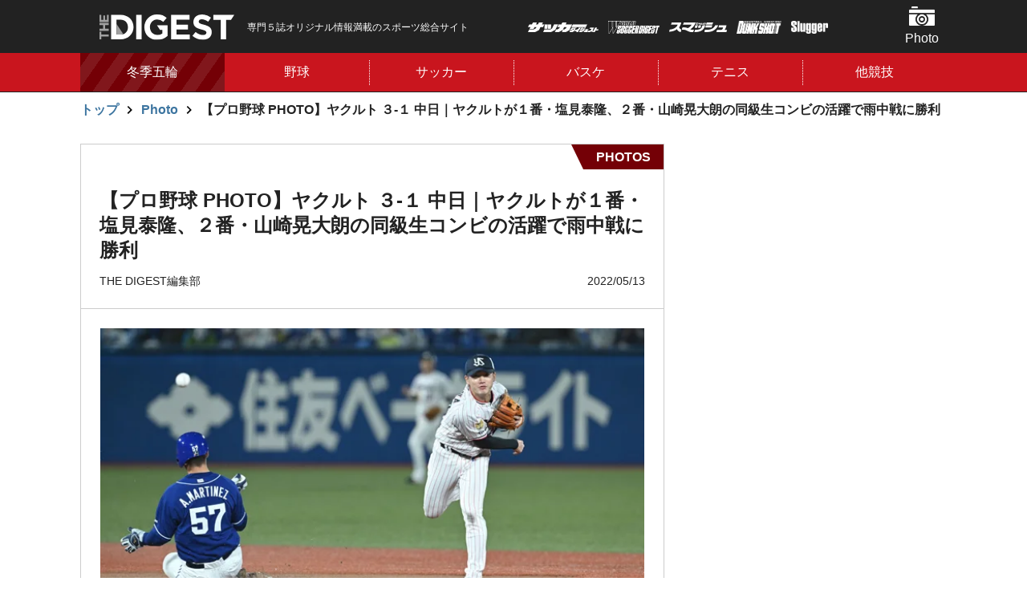

--- FILE ---
content_type: text/html; charset=utf-8
request_url: https://thedigestweb.com/photo/detail/id=55955&repeatCnt=23
body_size: 12712
content:
<!DOCTYPE html>
<html lang="ja">
<head>
<script async src="https://pagead2.googlesyndication.com/pagead/js/adsbygoogle.js?client=ca-pub-2064335030234680" crossorigin="anonymous"></script>

<meta charset="utf-8">
<meta http-equiv="X-UA-Compatible" content="IE=edge">
<meta name="viewport" content="width=device-width, initial-scale=1">
<title>【プロ野球 PHOTO】ヤクルト ３-１ 中日｜ヤクルトが１番・塩見泰隆、２番・山崎晃大朗の同級生コンビの活躍で雨中戦に勝利 | THE DIGEST</title>
<meta name="description" content="【プロ野球 PHOTO】ヤクルト ３-１ 中日｜写真：徳原隆元">
<link rel="apple-touch-icon" href="https://static.thedigestweb.com/v=1567502916/files/user/apple-touch-icon57.jpg" sizes="57x57">
<link rel="apple-touch-icon" href="https://static.thedigestweb.com/v=1567502916/files/user/apple-touch-icon60.jpg" sizes="60x60">
<link rel="apple-touch-icon" href="https://static.thedigestweb.com/v=1567502916/files/user/apple-touch-icon72.jpg" sizes="72x72">
<link rel="apple-touch-icon" href="https://static.thedigestweb.com/v=1567502915/files/user/apple-touch-icon76.jpg" sizes="76x76">
<link rel="apple-touch-icon" href="https://static.thedigestweb.com/v=1567502915/files/user/apple-touch-icon114.jpg" sizes="114x114">
<link rel="apple-touch-icon" href="https://static.thedigestweb.com/v=1567502915/files/user/apple-touch-icon120.jpg" sizes="120x120">
<link rel="apple-touch-icon" href="https://static.thedigestweb.com/v=1567502915/files/user/apple-touch-icon144.jpg" sizes="144x144">
<link rel="apple-touch-icon" href="https://static.thedigestweb.com/v=/files/user/apple-touch-icon152.jpg" sizes="152x152">
<link rel="apple-touch-icon" href="https://static.thedigestweb.com/v=1567502915/files/user/apple-touch-icon180.jpg" sizes="180x180">
<meta property="og:title" content="【プロ野球 PHOTO】ヤクルト ３-１ 中日｜ヤクルトが１番・塩見泰隆、２番・山崎晃大朗の同級生コンビの活躍で雨中戦に勝利">
<meta property="og:description" content="【プロ野球 PHOTO】ヤクルト ３-１ 中日｜写真：徳原隆元">
<meta property="og:image" content="https://thedigestweb.com/files/topics/55955_ext_01_29.jpg">
<meta property="twitter:description" content="【プロ野球 PHOTO】ヤクルト ３-１ 中日｜写真：徳原隆元">
<meta property="twitter:image" content="https://thedigestweb.com/files/topics/55955_ext_01_29.jpg">
<meta property="og:type" content="website">
<meta property="og:site_name" content="THE DIGEST">
<meta property="og:url" content="https://thedigestweb.com/photo/detail/id=55955&amp;repeatCnt=23">
<meta property="twitter:card" content="summary_large_image">
<meta property="twitter:title" content="【プロ野球 PHOTO】ヤクルト ３-１ 中日｜ヤクルトが１番・塩見泰隆、２番・山崎晃大朗の同級生コンビの活躍で雨中戦に勝利">

<meta name="robots" content="index,follow">
<meta name="robots" content="NOODP">
<meta name="robots" content="NOYDIR">
<meta name="robots" content="max-image-preview:large">
<meta name="author" content="">
<link rel="icon" href="https://static.thedigestweb.com/v=/favicon.ico">
<link rel="home" href="/" title="THE DIGEST" >
<link rel="index" href="/sitemap/" title="THE DIGEST サイトマップ" >
<link rel="canonical" href="https://thedigestweb.com/photo/detail/id=55955&amp;repeatCnt=23">
<link rel="alternate" media="handheld" href="https://thedigestweb.com/photo/detail/id=55955&amp;repeatCnt=23" >
<link rel="alternate" type="application/rss+xml" title="THE DIGEST" href="https://thedigestweb.com/RSS.rdf">

<link rel="stylesheet" href="https://fonts.googleapis.com/css?family=Teko:400,500,600,700&amp;display=swap">
<link href="https://static.thedigestweb.com/v=1768443273/files/css/front/parts.css" rel="stylesheet" type="text/css" media="screen,print">
<link href="https://static.thedigestweb.com/v=1768443273/files/css/front/customize.css" rel="stylesheet" type="text/css" media="screen,print">

<!-- GoogleAdSense 2021.09.07 -->
<script async src="https://pagead2.googlesyndication.com/pagead/js/adsbygoogle.js?client=ca-pub-2064335030234680" crossorigin="anonymous"></script>




      

<!-- start identity hub tag with gpt.js and FourM ats tag -->
<script type="text/javascript">
  var PWT={}; //Initialize Namespace
  var pbjs = pbjs || {};
  pbjs.que = pbjs.que || [];
  var googletag = googletag || {};
  googletag.cmd = googletag.cmd || [];
  var gptRan = false;
  PWT.jsLoaded = function(){ //PubMatic pwt.js on load callback is used to load GPT
      if(!location.hostname.match(/proxypy.org|printwhatyoulike.com/)){
          loadGPT();
      }
  };
  var loadGPT = function() {
      // Check the gptRan flag
      if (!gptRan) {
          gptRan = true;
          var gads = document.createElement('script');
          var useSSL = 'https:' == document.location.protocol;
          gads.src = (useSSL ? 'https:' : 'http:') + '//securepubads.g.doubleclick.net/tag/js/gpt.js';
          var node = document.getElementsByTagName('script')[0];
          node.parentNode.insertBefore(gads, node);
          var pbjsEl = document.createElement("script");
          pbjsEl.type = "text/javascript";
          pbjsEl.async = true;
          pbjsEl.src = "//anymind360.com/js/2222/ats.js";
          var pbjsTargetEl = document.getElementsByTagName("head")[0];
          pbjsTargetEl.insertBefore(pbjsEl, pbjsTargetEl.firstChild);
      }
  };
  // Failsafe to call gpt
  setTimeout(loadGPT, 500);
</script>
<script type="text/javascript">
  (function() {
  var purl = window.location.href;
  var url = '//ads.pubmatic.com/AdServer/js/pwt/157255/3019';
  var profileVersionId = '';
  if(purl.indexOf('pwtv=')>0){
  var regexp = /pwtv=(.*?)(&|$)/g;
  var matches = regexp.exec(purl);
  if(matches.length >= 2 && matches[1].length > 0){
  profileVersionId = '/'+matches[1];
  }
  }
  var wtads = document.createElement('script');
  wtads.async = true;
  wtads.type = 'text/javascript';
  wtads.src = url+profileVersionId+'/pwt.js';
  var node = document.getElementsByTagName('script')[0];
  node.parentNode.insertBefore(wtads, node);
  })();
</script>
<!-- end identity hub tag -->

<script>
  
  var slotBasePath = '/21769216163/thedigest/';
  var slot = ['PC', 'SP'];
  slot['PC'] = {
    pc_top_right_1st : [[1, 1], [300, 600], [200, 200], [300, 250]],
    pc_top_right_2nd : [[1, 1], [300, 600], [200, 200], [300, 250]],
    pc_photo_underphoto_left : [[1, 1], [200, 200], [300, 250]],
    pc_photo_underphoto_right : [[1, 1], [200, 200], [300, 250]],
  };
  slot['SP'] = {
    sp_top_billboard : [[1, 1], [320, 180], [320, 100], 'fluid', [320, 50]],
    sp_photo_underphoto : [[1, 1], [300, 250], [320, 180], [336, 280], 'fluid', [200, 200]],
    sp_top_footer_1st : [[1, 1], [300, 250], [320, 180], [336, 280], 'fluid', [200, 200]],
    sp_all_footeroverlay :[[320, 100], [320, 180], 'fluid', [320, 50], [1, 1]],
    sp_photo_footeroverlay : [[320, 100], [320, 50], [300, 100], [1, 1], [320, 180]],
    
    1852512 : [[320, 180], [320, 100], [320, 50], [320, 75], [320, 120], 'fluid'], 
    
  };

  var device = /ip(hone|od)|android.*(mobile|mini)/i.test(navigator.userAgent) ||
    /Opera Mobi|Mobile.+Firefox|^HTC|Fennec|IEMobile|BlackBerry|BB10.*Mobile|GT-.*Build\/GINGERBREAD|SymbianOS.*AppleWebKit/.test(navigator.userAgent)
    ? 'SP' : 'PC';

      window.googletag = window.googletag || {cmd: []};
      var _AdSlots = [];
      googletag.cmd.push(function() {
          var i = 0;
          for( var unit in slot[device] ) {
            
              if(unit === '1852512'){
                _AdSlots[i] = googletag.defineSlot('/9176203,21769216163/'+unit, slot[device][unit], unit).addService(googletag.pubads());
                i++;
              }else{
                _AdSlots[i] = googletag.defineSlot(slotBasePath+unit, slot[device][unit], unit).addService(googletag.pubads());
                i++;
              }
            
          }
          googletag.pubads().enableSingleRequest();
          googletag.pubads().disableInitialLoad();
          googletag.pubads().collapseEmptyDivs();
          googletag.enableServices();
      });
  
</script>
<script>
  window.googletag = window.googletag || {cmd: []};
  googletag.cmd.push(function() {
    googletag.pubads().enableSingleRequest();
    googletag.pubads().collapseEmptyDivs();
    googletag.enableServices();

    var REFRESH_KEY = 'refresh';
    var REFRESH_VALUE = 'true';
    var TARGET_DIV_ID = '1852512';

    var targetSlot;
    var slotOnloaded = false;
    googletag.pubads().addEventListener("slotOnload", (event) => {
      if (!slotOnloaded) {
        slotOnloaded = true;

        targetSlot = event.slot;
        const definedElementId = targetSlot.getSlotElementId();
        if (definedElementId === TARGET_DIV_ID) {
          targetSlot.setTargeting(REFRESH_KEY, REFRESH_VALUE).setTargeting('test', 'event');
        }
      }
    });

    var SECONDS_TO_WAIT_AFTER_VIEWABILITY = 30;
    googletag.pubads().addEventListener('impressionViewable', function(event) {
      const definedElementId = targetSlot.getSlotElementId();
      if (definedElementId === TARGET_DIV_ID) {
        if (targetSlot.getTargeting(REFRESH_KEY).indexOf(REFRESH_VALUE) > -1) {
          window.imgoogletagrefresh = setTimeout(function() {
            googletag.pubads().refresh([targetSlot]);
          }, SECONDS_TO_WAIT_AFTER_VIEWABILITY * 1000);
        }
      }
    });
  });
</script>


<!-- Google Tag Manager -->
<script>(function(w,d,s,l,i){w[l]=w[l]||[];w[l].push({'gtm.start':
new Date().getTime(),event:'gtm.js'});var f=d.getElementsByTagName(s)[0],
j=d.createElement(s),dl=l!='dataLayer'?'&l='+l:'';j.async=true;j.src=
'https://www.googletagmanager.com/gtm.js?id='+i+dl;f.parentNode.insertBefore(j,f);
})(window,document,'script','dataLayer','GTM-W2TD5TJ');</script>
<!-- End Google Tag Manager -->


<script data-sdk="l/1.1.10" data-cfasync="false" nowprocket src="https://html-load.com/loader.min.js" charset="UTF-8"></script>
<script nowprocket>(function(){function t(o,e){const r=n();return(t=function(t,n){return r[t-=309]})(o,e)}function n(){const t=["style","792872oOmMCL","documentElement","title","querySelectorAll","localStorage","name","VGhlcmUgd2FzIGEgcHJvYmxlbSBsb2FkaW5nIHRoZSBwYWdlLiBQbGVhc2UgY2xpY2sgT0sgdG8gbGVhcm4gbW9yZS4=","282786fMMJDo","loader-check","Cannot find currentScript","reload","textContent","charCodeAt","as_","&url=","script","map","loader_light","recovery","text","315540RTyVlu","last_bfa_at","split","href","length","&domain=","Script not found",'/loader.min.js"]',"from","none","width","width: 100vw; height: 100vh; z-index: 2147483647; position: fixed; left: 0; top: 0;","https://report.error-report.com/modal?eventId=&error=Vml0YWwgQVBJIGJsb2NrZWQ%3D&domain=","connection","https://error-report.com/report","querySelector","https://report.error-report.com/modal?eventId=","rtt","POST","87706KyRVLS","contains","src","height","close-error-report","error","Failed to load script: ",'script[src*="//',"3nLwbiH","/loader.min.js","append","hostname","outerHTML","&error=","onLine","setItem","addEventListener","btoa","setAttribute","toString","appendChild","display","searchParams","location","check","https://","type","currentScript","concat","148728JJjXGq","iframe","21QNapZW","data","createElement","link,style","Fallback Failed","_fa_","forEach","as_index","105042KWystp","getComputedStyle","host","value","removeEventListener","now","url","write","attributes","getBoundingClientRect","message","975180lrCXsz","as_modal_loaded","remove","https://report.error-report.com/modal?eventId=&error="];return(n=function(){return t})()}(function(){const o=t,e=n();for(;;)try{if(102011===parseInt(o(360))/1+parseInt(o(321))/2+parseInt(o(329))/3*(-parseInt(o(376))/4)+parseInt(o(371))/5+parseInt(o(383))/6+-parseInt(o(352))/7*(parseInt(o(350))/8)+-parseInt(o(396))/9)break;e.push(e.shift())}catch(t){e.push(e.shift())}})(),(()=>{"use strict";const n=t,o=n=>{const o=t;let e=0;for(let t=0,r=n[o(400)];t<r;t++)e=(e<<5)-e+n[o(388)](t),e|=0;return e},e=class{static[n(345)](){const t=n;var e,r;let c=arguments[t(400)]>0&&void 0!==arguments[0]?arguments[0]:t(394),a=!(arguments[t(400)]>1&&void 0!==arguments[1])||arguments[1];const i=Date[t(365)](),s=i-i%864e5,l=s-864e5,d=s+864e5,u=t(389)+o(c+"_"+s),w=t(389)+o(c+"_"+l),h=t(389)+o(c+"_"+d);return u!==w&&u!==h&&w!==h&&!(null!==(e=null!==(r=window[u])&&void 0!==r?r:window[w])&&void 0!==e?e:window[h])&&(a&&(window[u]=!0,window[w]=!0,window[h]=!0),!0)}};function r(o,e){const r=n;try{window[r(380)][r(336)](window[r(344)][r(362)]+r(357)+btoa(r(397)),Date[r(365)]()[r(340)]())}catch(t){}try{!async function(n,o){const e=r;try{if(await async function(){const n=t;try{if(await async function(){const n=t;if(!navigator[n(335)])return!0;try{await fetch(location[n(399)])}catch(t){return!0}return!1}())return!0;try{if(navigator[n(315)][n(319)]>1e3)return!0}catch(t){}return!1}catch(t){return!1}}())return;const r=await async function(n){const o=t;try{const t=new URL(o(316));t[o(343)][o(331)](o(347),o(393)),t[o(343)][o(331)](o(378),""),t[o(343)][o(331)](o(370),n),t[o(343)][o(331)](o(366),location[o(399)]);const e=await fetch(t[o(399)],{method:o(320)});return await e[o(395)]()}catch(t){return o(326)}}(n);document[e(379)](e(355))[e(358)]((t=>{const n=e;t[n(373)](),t[n(387)]=""}));let a=!1;window[e(337)](e(370),(t=>{const n=e;n(372)===t[n(353)]&&(a=!0)}));const i=document[e(354)](e(351));i[e(323)]=e(318)[e(349)](r,e(334))[e(349)](btoa(n),e(401))[e(349)](o,e(390))[e(349)](btoa(location[e(399)])),i[e(339)](e(375),e(313)),document[e(377)][e(341)](i);const s=t=>{const n=e;n(325)===t[n(353)]&&(i[n(373)](),window[n(364)](n(370),s))};window[e(337)](e(370),s);const l=()=>{const t=e,n=i[t(369)]();return t(311)!==window[t(361)](i)[t(342)]&&0!==n[t(312)]&&0!==n[t(324)]};let d=!1;const u=setInterval((()=>{if(!document[e(322)](i))return clearInterval(u);l()||d||(clearInterval(u),d=!0,c(n,o))}),1e3);setTimeout((()=>{a||d||(d=!0,c(n,o))}),3e3)}catch(t){c(n,o)}}(o,e)}catch(t){c(o,e)}}function c(t,o){const e=n;try{const n=atob(e(382));confirm(n)?location[e(399)]=e(374)[e(349)](btoa(t),e(401))[e(349)](o,e(390))[e(349)](btoa(location[e(399)])):location[e(386)]()}catch(t){location[e(399)]=e(314)[e(349)](o)}}(()=>{const t=n,o=n=>t(327)[t(349)](n);let c="";try{var a,i;null===(a=document[t(348)])||void 0===a||a[t(373)]();const n=null!==(i=function(){const n=t,o=n(359)+window[n(338)](window[n(344)][n(332)]);return window[o]}())&&void 0!==i?i:0;if(!e[t(345)](t(384),!1))return;const s="html-load.com,fb.html-load.com,content-loader.com,fb.content-loader.com"[t(398)](",");c=s[0];const l=document[t(317)](t(328)[t(349)](s[n],t(309)));if(!l)throw new Error(t(402));const d=Array[t(310)](l[t(368)])[t(392)]((n=>({name:n[t(381)],value:n[t(363)]})));if(n+1<s[t(400)])return function(n,o){const e=t,r=e(359)+window[e(338)](window[e(344)][e(332)]);window[r]=o}(0,n+1),void function(n,o){const e=t;var r;const c=document[e(354)](e(391));o[e(358)]((t=>{const n=e;let{name:o,value:r}=t;return c[n(339)](o,r)})),c[e(339)](e(323),e(346)[e(349)](n,e(330))),document[e(367)](c[e(333)]);const a=null===(r=document[e(348)])||void 0===r?void 0:r[e(333)];if(!a)throw new Error(e(385));document[e(367)](a)}(s[n+1],d);r(o(t(356)),c)}catch(n){try{n=n[t(340)]()}catch(t){}r(o(n),c)}})()})();})();</script>

<!-- start the digest photo AdHead tag -->
<script async src="https://pagead2.googlesyndication.com/pagead/js/adsbygoogle.js?client=ca-pub-2064335030234680" crossorigin="anonymous"></script>
<script type="application/javascript" src="//anymind360.com/js/2222/ats.js"></script>
<script async src="https://securepubads.g.doubleclick.net/tag/js/gpt.js"></script>
<!-- end the digest photo AdHead tag -->

<!-- thedigest Google Tag Manager -->
<script>(function(w,d,s,l,i){w[l]=w[l]||[];w[l].push({'gtm.start':
    new Date().getTime(),event:'gtm.js'});var f=d.getElementsByTagName(s)[0],
    j=d.createElement(s),dl=l!='dataLayer'?'&l='+l:'';j.async=true;j.src=
    'https://www.googletagmanager.com/gtm.js?id='+i+dl;f.parentNode.insertBefore(j,f);
    })(window,document,'script','dataLayer','GTM-W2TD5TJ');</script>
<!-- End thedigest Google Tag Manager -->
<link rel="alternate" type="application/rss+xml" title="Photo" href="https://thedigestweb.com/files/topics/rss/group12.rdf">
<script type="text/javascript">
  window._taboola = window._taboola || [];
  _taboola.push({photo:'auto'});
  !function (e, f, u, i) {
    if (!document.getElementById(i)){
      e.async = 1;
      e.src = u;
      e.id = i;
      f.parentNode.insertBefore(e, f);
    }
  }(document.createElement('script'),
  document.getElementsByTagName('script')[0],
  '//cdn.taboola.com/libtrc/fourm-thedigest/loader.js',
  'tb_loader_script');
  if(window.performance && typeof window.performance.mark == 'function')
    {window.performance.mark('tbl_ic');}
</script>
<script type="application/ld+json">

{
    "@context": "https://schema.org",
    "@type": "BreadcrumbList",
    "itemListElement": [

        
        {
            "@type": "ListItem",
            "position": "1",
            "name": "トップ",
                        
            "item": "https://thedigestweb.com/"
            
        },        
        {
            "@type": "ListItem",
            "position": "2",
            "name": "Photo",
                        
            "item": "https://thedigestweb.com/photo/"
            
        },        
        {
            "@type": "ListItem",
            "position": "3",
            "name": "【プロ野球 PHOTO】ヤクルト ３-１ 中日｜ヤクルトが１番・塩見泰隆、２番・山崎晃大朗の同級生コンビの活躍で雨中戦に勝利",
            
            "item": "https://thedigestweb.com/photo/detail/id=55955&repeatCnt=23"
            
        }    
    ]
}

</script>
<script type="application/ld+json">

{
    "@context": "https://schema.org",
    "@type": "NewsArticle",
    "headline": "【プロ野球 PHOTO】ヤクルト ３-１ 中日｜ヤクルトが１番・塩見泰隆、２番・山崎晃大朗の同級生コンビの活躍で雨中戦に勝利",
    "image": ["https://thedigestweb.com"],
    "datePublished": "2022-05-13T+09:00",
    "dateModified": "2022-05-13T12:42:47+09:00",
    "author": {
        "@type": "Person",
        "name": ""
    },
    "publisher":
    [
        {
            "@type": "Organization",
            "name": "THE DIGEST",
            "url": "https://thedigestweb.com/"
        }
    ]
}

</script>

</head>




<body>
<!-- Google Tag Manager (noscript) -->
<noscript><iframe src="https://www.googletagmanager.com/ns.html?id=GTM-W2TD5TJ"
height="0" width="0" style="display:none;visibility:hidden"></iframe></noscript>
<!-- End Google Tag Manager (noscript) -->


<ins id="yoneads116693"></ins>
<script type="text/javascript" src="//img.ak.impact-ad.jp/ic/pone/tags/4114/116693_6.js"></script>
<!-- /9176203,21769216163/1852512 -->
<div style='position:fixed;bottom:0;padding-bottom:env(safe-area-inset-bottom);left:0;right:0;width:100%;background:rgba(0, 0, 0, 0);z-index:99998;text-align:center;transform:translate3d(0, 0, 0);'>
<div id='1852512' style='margin:auto;text-align:center;z-index:99999;'>
  <script>
    googletag.cmd.push(function() { googletag.display('1852512'); });
  </script>
</div>
</div>

<div class="l-bodyInner" data-js="bodyinner">
<div class="l-container--wrap">
<div class="p-header-wrap" data-js="header-wrap">
  <header class="p-header" data-js="header">
    <div class="l-container--middle p-header__inner" data-js="inner">
      <div class="p-header__logo">
        <a href="https://thedigestweb.com/">
          <h1 class="p-header__logo__hedding">
            <figure>
              <img src="https://static.thedigestweb.com/v=1566200242/files/user/images/common/header_logo.svg" alt="THE DIGEST">
            </figure>
          </h1>
        </a>
      </div>
      <p class="p-header__text is-pc">
        専門５誌オリジナル情報満載のスポーツ総合サイト
      </p>
      <ul class="p-header__magazine">
        <li class="p-header__magazine__item"><img class="-soccer_digest" src="https://static.thedigestweb.com/v=1566200239/files/user/images/common/soccer_digest.png" alt="サッカーダイジェスト"></li>
        <li class="p-header__magazine__item"><img class="-world_soccer_digest" src="https://static.thedigestweb.com/v=1566200238/files/user/images/common/world_soccer_digest.png" alt="WORLD SOCCER DIGEST"></li>
        <li class="p-header__magazine__item"><img class="-smash" src="https://static.thedigestweb.com/v=1566200239/files/user/images/common/smash.png" alt="スマッシュ"></li>
        <li class="p-header__magazine__item"><img class="-dunkshot" src="https://static.thedigestweb.com/v=1566200239/files/user/images/common/dunkshot.png" alt="DUNK SHOT"></li>
        <li class="p-header__magazine__item"><img class="-slugger" src="https://static.thedigestweb.com/v=1566200239/files/user/images/common/slugger.png" alt="Slugger"></li>
      </ul>
      <ul class="p-header__menu">
                <li class="p-header__menu__item"><a href="https://thedigestweb.com/photo/" class="p-header__menu__button -photo" data-js="header-menu-item">Photo</a>
          <!-- heddenメニュー -->
          <div class="c-navi-menu" data-js="navi-menu">
                                                    <ul class="c-navi-menu__list">
                                          <li class="c-navi-menu__item"><a class="c-navi-menu__link" href="https://thedigestweb.com/photo/contents_type=31">野球</a></li>
                                                                                  <li class="c-navi-menu__item"><a class="c-navi-menu__link" href="https://thedigestweb.com/photo/contents_type=39">サッカー</a></li>
                                                                                  <li class="c-navi-menu__item"><a class="c-navi-menu__link" href="https://thedigestweb.com/photo/contents_type=40">バスケ</a></li>
                                                                                  <li class="c-navi-menu__item"><a class="c-navi-menu__link" href="https://thedigestweb.com/photo/contents_type=41">テニス</a></li>
                                                                                  <li class="c-navi-menu__item"><a class="c-navi-menu__link" href="https://thedigestweb.com/photo/contents_type=62">ラグビー</a></li>
                                                                                  <li class="c-navi-menu__item"><a class="c-navi-menu__link" href="https://thedigestweb.com/photo/contents_type=68">フィギュア</a></li>
                                                                                  <li class="c-navi-menu__item"><a class="c-navi-menu__link" href="https://thedigestweb.com/photo/contents_type=73">ゴルフ</a></li>
                                                                                  <li class="c-navi-menu__item"><a class="c-navi-menu__link" href="https://thedigestweb.com/photo/contents_type=76">ボクシング</a></li>
                                                                                  <li class="c-navi-menu__item"><a class="c-navi-menu__link" href="https://thedigestweb.com/photo/contents_type=77">卓球</a></li>
                                                                                                                                        <li class="c-navi-menu__item"><a class="c-navi-menu__link" href="https://thedigestweb.com/photo/contents_type=67">その他</a></li>
                                          </ul>
                                      <div class="c-navi-menu__close is-sp"><button type="button" data-close="menu-close">閉じる</button></div>
          </div>
        </li>
                <!-- SPのみ表示 -->
        <li class="p-header__menu__item is-sp"><a class="p-header__menu__button -magazine is-sp" data-js="header-menu-item">雑誌</a>
          <!-- heddenメニュー -->
          <div class="c-navi-menu" data-js="navi-menu">
            <!-- マガジン -->
            <h2 class="p-header__menu__item__title">
              <span>国内外の最新ニュース＆深掘り記事を毎日お届け！<br>
              専門５誌オリジナル情報満載のスポーツ総合サイト
              </span>
            </h2>
              <ul class="c-magazine__list">
  
        
            
    
                
    <li class="c-magazine__item">
      
      
            <div class="c-magazine__item__img">
        <figure>
          <img src="https://static.thedigestweb.com/v=1767835688/files/topics/28_ext_01_0.jpg" alt="">
        </figure>
      </div>
            <div class="c-magazine__item__buy">
                <figure>
          <img class="-soccer_digest" src="https://static.thedigestweb.com/v=1566200240/files/user/images/common/soccer_digest_black.png" alt="soccer_digest">
        </figure>
                        <p class="">1月13日(火)発売</p>
                        <strong><span class="c-text-mini">定価:</span>980円 <span class="c-text-minimum">(税込)</span></strong>
        
                <div class=" c-magazine__item__button"><a href="https://www.nsks.com/ssd/detail/" class="c-button -small icon-arrow-right">購入する</a></div>
              </div>
    </li>
    
                
    <li class="c-magazine__item">
      
      
            <div class="c-magazine__item__img">
        <figure>
          <img src="https://static.thedigestweb.com/v=1766720882/files/topics/13_ext_01_0.jpg" alt="">
        </figure>
      </div>
            <div class="c-magazine__item__buy">
                <figure>
          <img class="-world_soccer_digest" src="https://static.thedigestweb.com/v=1566200239/files/user/images/common/world_soccer_digest_black.png" alt="world_soccer_digest">
        </figure>
                        <p class="">1月5日（月）発売</p>
                        <strong><span class="c-text-mini">定価:</span>890円 <span class="c-text-minimum">(税込)</span></strong>
        
                <div class=" c-magazine__item__button"><a href="https://www.nsks.com/wsd/detail/" class="c-button -small icon-arrow-right">購入する</a></div>
              </div>
    </li>
    
                
    <li class="c-magazine__item">
      
      
            <div class="c-magazine__item__img">
        <figure>
          <img src="https://static.thedigestweb.com/v=1765943347/files/topics/59_ext_01_0.jpg" alt="">
        </figure>
      </div>
            <div class="c-magazine__item__buy">
                <figure>
          <img class="-smash" src="https://static.thedigestweb.com/v=1566200240/files/user/images/common/smash_black.png" alt="smash">
        </figure>
                        <p class="">12月19日（金）発売</p>
                        <strong><span class="c-text-mini">定価:</span>800円 <span class="c-text-minimum">(税込)</span></strong>
        
                <div class=" c-magazine__item__button"><a href="https://www.nsks.com/smash/detail/" class="c-button -small icon-arrow-right">購入する</a></div>
              </div>
    </li>
    
                
    <li class="c-magazine__item">
      
      
            <div class="c-magazine__item__img">
        <figure>
          <img src="https://static.thedigestweb.com/v=1766375656/files/topics/60_ext_01_0.jpg" alt="">
        </figure>
      </div>
            <div class="c-magazine__item__buy">
                <figure>
          <img class="-dunkshot" src="https://static.thedigestweb.com/v=1566200239/files/user/images/common/dunkshot_black.png" alt="dunkshot">
        </figure>
                        <p class="">12月24日（水）発売</p>
                        <strong><span class="c-text-mini">定価:</span>1100円 <span class="c-text-minimum">(税込)</span></strong>
        
                <div class=" c-magazine__item__button"><a href="https://www.nsks.com/dunkshoot/detail/" class="c-button -small icon-arrow-right">購入する</a></div>
              </div>
    </li>
    
                
    <li class="c-magazine__item">
      
      
            <div class="c-magazine__item__img">
        <figure>
          <img src="https://static.thedigestweb.com/v=1763604827/files/topics/61_ext_01_0.jpg" alt="">
        </figure>
      </div>
            <div class="c-magazine__item__buy">
                <figure>
          <img class="-slugger" src="https://static.thedigestweb.com/v=1566200239/files/user/images/common/slugger_black.png" alt="slugger">
        </figure>
                        <p class="">11月25日（火）発売</p>
                        <strong><span class="c-text-mini">定価:</span>1100円 <span class="c-text-minimum">(税込)</span></strong>
        
                <div class=" c-magazine__item__button"><a href="https://www.nsks.com/slugger/detail/" class="c-button -small icon-arrow-right">購入する</a></div>
              </div>
    </li>
  </ul>            <div class="c-navi-menu__close is-sp"><button type="button" data-close="menu-close">閉じる</button></div>
          </div>
        </li>
      </ul>
    </div>
  </header>
<nav class="p-gnavi" data-js="gnavi">
    <div class="l-container--middle">
      <div class="p-gnavi__list" data-js="gnavi-slider">
        <div class="p-gnavi__item slick-slide -picup" data-link="sp-link" data-js="navi-menu-item">
          <a href="https://thedigestweb.com/tag_list/tag_id=17" class="p-gnavi__item__button">冬季五輪</a>
        </div>
  
                        <div class="p-gnavi__item slick-slide" data-js="navi-menu-item">
          <a href="https://thedigestweb.com/baseball/" class="p-gnavi__item__button">野球</a>
          <!-- heddenメニュー -->
          <div class="c-navi-menu" data-js="navi-menu">
            <ul class="c-navi-menu__list">
                                          <li class="c-navi-menu__item"><a class="c-navi-menu__link" href="https://thedigestweb.com/baseball/contents_type=23">MLB</a></li>
                                                        <li class="c-navi-menu__item"><a class="c-navi-menu__link" href="https://thedigestweb.com/baseball/contents_type=33">プロ野球</a></li>
                                                        <li class="c-navi-menu__item"><a class="c-navi-menu__link" href="https://thedigestweb.com/baseball/contents_type=34">高校野球</a></li>
                                                        <li class="c-navi-menu__item"><a class="c-navi-menu__link" href="https://thedigestweb.com/baseball/contents_type=54">侍ジャパン</a></li>
                                                        <li class="c-navi-menu__item"><a class="c-navi-menu__link" href="https://thedigestweb.com/baseball/contents_type=69">大学野球</a></li>
                                        </ul>
            <div class="c-navi-menu__close is-sp"><button type="button" data-close="menu-close">閉じる</button></div>
          </div>
        </div>
          
  
                        <div class="p-gnavi__item slick-slide" data-js="navi-menu-item">
          <a href="https://thedigestweb.com/football/" class="p-gnavi__item__button">サッカー</a>
          <!-- heddenメニュー -->
          <div class="c-navi-menu" data-js="navi-menu">
            <ul class="c-navi-menu__list">
                                            <li class="c-navi-menu__item"><a class="c-navi-menu__link" href="https://thedigestweb.com/football/contents_type=15">日本代表</a></li>
                                                          <li class="c-navi-menu__item"><a class="c-navi-menu__link" href="https://thedigestweb.com/football/contents_type=16">海外サッカー</a></li>
                                                          <li class="c-navi-menu__item"><a class="c-navi-menu__link" href="https://thedigestweb.com/football/contents_type=17">Ｊリーグ・国内</a></li>
                                                          <li class="c-navi-menu__item"><a class="c-navi-menu__link" href="https://thedigestweb.com/football/contents_type=18">なでしこ</a></li>
                                        </ul>
            <div class="c-navi-menu__close is-sp"><button type="button" data-close="menu-close">閉じる</button></div>
          </div>
        </div>
          
  
                        <div class="p-gnavi__item slick-slide" data-js="navi-menu-item">
          <a href="https://thedigestweb.com/basketball/" class="p-gnavi__item__button">バスケ</a>
          <!-- heddenメニュー -->
          <div class="c-navi-menu" data-js="navi-menu">
            <ul class="c-navi-menu__list">
                                          <li class="c-navi-menu__item"><a class="c-navi-menu__link" href="https://thedigestweb.com/basketball/contents_type=51">バスケW杯</a></li>
                                                        <li class="c-navi-menu__item"><a class="c-navi-menu__link" href="https://thedigestweb.com/basketball/contents_type=28">NBA</a></li>
                                                        <li class="c-navi-menu__item"><a class="c-navi-menu__link" href="https://thedigestweb.com/basketball/contents_type=35">国内バスケ</a></li>
                                                        <li class="c-navi-menu__item"><a class="c-navi-menu__link" href="https://thedigestweb.com/basketball/contents_type=49">日本代表</a></li>
                                                        <li class="c-navi-menu__item"><a class="c-navi-menu__link" href="https://thedigestweb.com/basketball/contents_type=72">東京五輪</a></li>
                                                        <li class="c-navi-menu__item"><a class="c-navi-menu__link" href="https://thedigestweb.com/basketball/contents_type=85">パリ五輪</a></li>
                                        </ul>
            <div class="c-navi-menu__close is-sp"><button type="button" data-close="menu-close">閉じる</button></div>
          </div>
        </div>
          
                        <div class="p-gnavi__item slick-slide" data-js="navi-menu-item">
          <a href="https://thedigestweb.com/tennis/" class="p-gnavi__item__button">テニス</a>
          <!-- heddenメニュー -->
          <div class="c-navi-menu" data-js="navi-menu">
            <ul class="c-navi-menu__list">
                                          <li class="c-navi-menu__item"><a class="c-navi-menu__link" href="https://thedigestweb.com/tennis/contents_type=50">海外テニス</a></li>
                                                        <li class="c-navi-menu__item"><a class="c-navi-menu__link" href="https://thedigestweb.com/tennis/contents_type=52">国内テニス</a></li>
                                                        <li class="c-navi-menu__item"><a class="c-navi-menu__link" href="https://thedigestweb.com/tennis/contents_type=37">レッスン</a></li>
                                                        <li class="c-navi-menu__item"><a class="c-navi-menu__link" href="https://thedigestweb.com/tennis/contents_type=53">イベント情報</a></li>
                                                        <li class="c-navi-menu__item"><a class="c-navi-menu__link" href="https://thedigestweb.com/tennis/contents_type=63">ショップ情報</a></li>
                                                        <li class="c-navi-menu__item"><a class="c-navi-menu__link" href="https://thedigestweb.com/tennis/contents_type=84">ヨネチャレ</a></li>
                                        </ul>
            <div class="c-navi-menu__close is-sp"><button type="button" data-close="menu-close">閉じる</button></div>
          </div>
        </div>
          
                        <div class="p-gnavi__item slick-slide" data-js="navi-menu-item">
          <a href="https://thedigestweb.com/topics_list13/" class="p-gnavi__item__button">他競技</a>
          <!-- heddenメニュー -->
          <div class="c-navi-menu" data-js="navi-menu">
            <ul class="c-navi-menu__list">
                                          <li class="c-navi-menu__item"><a class="c-navi-menu__link" href="https://thedigestweb.com/topics_list13/contents_type=65">格闘技・プロレス</a></li>
                                                        <li class="c-navi-menu__item"><a class="c-navi-menu__link" href="https://thedigestweb.com/topics_list13/contents_type=86">陸上</a></li>
                                                        <li class="c-navi-menu__item"><a class="c-navi-menu__link" href="https://thedigestweb.com/topics_list13/contents_type=66">マラソン・駅伝</a></li>
                                                        <li class="c-navi-menu__item"><a class="c-navi-menu__link" href="https://thedigestweb.com/topics_list13/contents_type=83">バレーボール</a></li>
                                                        <li class="c-navi-menu__item"><a class="c-navi-menu__link" href="https://thedigestweb.com/topics_list13/contents_type=88">卓球</a></li>
                                                        <li class="c-navi-menu__item"><a class="c-navi-menu__link" href="https://thedigestweb.com/topics_list13/contents_type=90">体操</a></li>
                                                        <li class="c-navi-menu__item"><a class="c-navi-menu__link" href="https://thedigestweb.com/topics_list13/contents_type=87">水泳</a></li>
                                                        <li class="c-navi-menu__item"><a class="c-navi-menu__link" href="https://thedigestweb.com/topics_list13/contents_type=71">ゴルフ</a></li>
                                                        <li class="c-navi-menu__item"><a class="c-navi-menu__link" href="https://thedigestweb.com/topics_list13/contents_type=32">ラグビー</a></li>
                                                        <li class="c-navi-menu__item"><a class="c-navi-menu__link" href="https://thedigestweb.com/topics_list13/contents_type=70">フィギュア</a></li>
                                                        <li class="c-navi-menu__item"><a class="c-navi-menu__link" href="https://thedigestweb.com/topics_list13/contents_type=75">モータースポーツ</a></li>
                                                        <li class="c-navi-menu__item"><a class="c-navi-menu__link" href="https://thedigestweb.com/topics_list13/contents_type=89">競馬</a></li>
                                                        <li class="c-navi-menu__item"><a class="c-navi-menu__link" href="https://thedigestweb.com/topics_list13/contents_type=81">食と体調管理</a></li>
                                                        <li class="c-navi-menu__item"><a class="c-navi-menu__link" href="https://thedigestweb.com/topics_list13/contents_type=48">その他</a></li>
                                        </ul>
            <div class="c-navi-menu__close is-sp"><button type="button" data-close="menu-close">閉じる</button></div>
          </div>
        </div>
              </div>
    </div>
  </nav>
  </div>
  <!-- overlay -->
  <div class="c-menu__bg" data-js="overlay" data-close="menu-close"> </div>

<nav class="l-breadcrumb">
  <div class="l-container--middle">
    <ul class="footpath">
                <li class="footpath_item">
        <a href="https://thedigestweb.com/">
          <span class="footpath_item__text">トップ</span>
        </a>
      </li>
                      <li class="footpath_item">
        <a href="https://thedigestweb.com/photo/">
          <span class="footpath_item__text">Photo</span>
        </a>
      </li>
                      <li class="footpath_item footpath_item--word-break">
                <span class="footpath_item__text">【プロ野球 PHOTO】ヤクルト ３-１ 中日｜ヤクルトが１番・塩見泰隆、２番・山崎晃大朗の同級生コンビの活躍で雨中戦に勝利</span>
              </li>
              </ul>
  </div>
</nav>


<div class="l-container">
    
        























    
          













































    <div class="l-container--main">
        





































































        
































        
                        
                    <div class="c-ad-banner--top-main">
          <div class="c-ad-banner is-sp -no-margin">
          <!-- /21769216163/thedigest/sp_top_billboard -->
  <div id='sp_top_billboard' >
    <script>
      googletag.cmd.push(function() { googletag.display('sp_top_billboard'); });
    </script>
  </div>          </div>
        </div>
      
      




































    
    <article>
  <div class="p-detail__hedding p-photo-detail__hedding">
    <div class="c-tag -left-arrow">PHOTOS</div>
                <div class="p-detail__hedding__inner">
      <h2 class="c-text__article-title">【プロ野球 PHOTO】ヤクルト ３-１ 中日｜ヤクルトが１番・塩見泰隆、２番・山崎晃大朗の同級生コンビの活躍で雨中戦に勝利</h2>
      <div class="c-write__block">
                <p class="c-write__person">THE DIGEST編集部</p>
        <p class="c-write__date">2022/05/13</p>
      </div>
    </div>
  </div>

  
      <div class="p-photo-detail__main-slider">
      <section class="c-thumbnail-slide">
        <div class="c-thumbnail-slide__main ph_list">
                                                                                                                                                                                                                                                                                                                                                                                                                                                                                                                                                                                    
              <div class="c-thumbnail-slide__main__item ph_item" data-photo-id="23">
                <div class="c-thumbnail-slide__main__img">
                                      <a class="c-thumbnail-slide__main__link" href="https://thedigestweb.com/photo/detail/id=55955&amp;repeatCnt=2"><img src="https://static.thedigestweb.com/v=1652413369/files/topics/55955_ext_01_22.jpg" width="660" height="440" loading="lazy" alt=""></a>
                                  </div>
                                  <div class="p-photo-detail__main-slider__text">
                    <p>【プロ野球 PHOTO】ヤクルト ３-１ 中日｜写真：徳原隆元</p>
                  </div>
                              </div>
                                                                            
            <div class="c-thumbnail-slide__main__item ph_item" data-photo-id="1">
              <div class="c-thumbnail-slide__main__img">
                                  <a class="c-thumbnail-slide__main__link" href="https://thedigestweb.com/photo/detail/id=55955&amp;repeatCnt=2"><img src="https://static.thedigestweb.com/v=1652413367/files/topics/55955_ext_01_0.jpg" width="660" height="440" loading="lazy" alt=""></a>
                              </div>
                              <div class="p-photo-detail__main-slider__text">
                  <p>【プロ野球 PHOTO】ヤクルト ３-１ 中日｜写真：徳原隆元</p>
                </div>
                          </div>
                                                                
            <div class="c-thumbnail-slide__main__item ph_item" data-photo-id="2">
              <div class="c-thumbnail-slide__main__img">
                                  <a class="c-thumbnail-slide__main__link" href="https://thedigestweb.com/photo/detail/id=55955&amp;repeatCnt=2"><img src="https://static.thedigestweb.com/v=1652413367/files/topics/55955_ext_01_1.jpg" width="660" height="440" loading="lazy" alt=""></a>
                              </div>
                              <div class="p-photo-detail__main-slider__text">
                  <p>【プロ野球 PHOTO】ヤクルト ３-１ 中日｜写真：徳原隆元</p>
                </div>
                          </div>
                                                                
            <div class="c-thumbnail-slide__main__item ph_item" data-photo-id="3">
              <div class="c-thumbnail-slide__main__img">
                                  <a class="c-thumbnail-slide__main__link" href="https://thedigestweb.com/photo/detail/id=55955&amp;repeatCnt=2"><img src="https://static.thedigestweb.com/v=1652413367/files/topics/55955_ext_01_3.jpg" width="660" height="440" loading="lazy" alt=""></a>
                              </div>
                              <div class="p-photo-detail__main-slider__text">
                  <p>【プロ野球 PHOTO】ヤクルト ３-１ 中日｜写真：徳原隆元</p>
                </div>
                          </div>
                                                                
            <div class="c-thumbnail-slide__main__item ph_item" data-photo-id="4">
              <div class="c-thumbnail-slide__main__img">
                                  <a class="c-thumbnail-slide__main__link" href="https://thedigestweb.com/photo/detail/id=55955&amp;repeatCnt=2"><img src="https://static.thedigestweb.com/v=1652413367/files/topics/55955_ext_01_2.jpg" width="660" height="440" loading="lazy" alt=""></a>
                              </div>
                              <div class="p-photo-detail__main-slider__text">
                  <p>【プロ野球 PHOTO】ヤクルト ３-１ 中日｜写真：徳原隆元</p>
                </div>
                          </div>
                                                                
            <div class="c-thumbnail-slide__main__item ph_item" data-photo-id="5">
              <div class="c-thumbnail-slide__main__img">
                                  <a class="c-thumbnail-slide__main__link" href="https://thedigestweb.com/photo/detail/id=55955&amp;repeatCnt=2"><img src="https://static.thedigestweb.com/v=1652413367/files/topics/55955_ext_01_4.jpg" width="660" height="440" loading="lazy" alt=""></a>
                              </div>
                              <div class="p-photo-detail__main-slider__text">
                  <p>【プロ野球 PHOTO】ヤクルト ３-１ 中日｜写真：徳原隆元</p>
                </div>
                          </div>
                                                                
            <div class="c-thumbnail-slide__main__item ph_item" data-photo-id="6">
              <div class="c-thumbnail-slide__main__img">
                                  <a class="c-thumbnail-slide__main__link" href="https://thedigestweb.com/photo/detail/id=55955&amp;repeatCnt=2"><img src="https://static.thedigestweb.com/v=1652413367/files/topics/55955_ext_01_5.jpg" width="660" height="440" loading="lazy" alt=""></a>
                              </div>
                              <div class="p-photo-detail__main-slider__text">
                  <p>【プロ野球 PHOTO】ヤクルト ３-１ 中日｜写真：徳原隆元</p>
                </div>
                          </div>
                                                                
            <div class="c-thumbnail-slide__main__item ph_item" data-photo-id="7">
              <div class="c-thumbnail-slide__main__img">
                                  <a class="c-thumbnail-slide__main__link" href="https://thedigestweb.com/photo/detail/id=55955&amp;repeatCnt=2"><img src="https://static.thedigestweb.com/v=1652413368/files/topics/55955_ext_01_6.jpg" width="660" height="440" loading="lazy" alt=""></a>
                              </div>
                              <div class="p-photo-detail__main-slider__text">
                  <p>【プロ野球 PHOTO】ヤクルト ３-１ 中日｜写真：徳原隆元</p>
                </div>
                          </div>
                                                                
            <div class="c-thumbnail-slide__main__item ph_item" data-photo-id="8">
              <div class="c-thumbnail-slide__main__img">
                                  <a class="c-thumbnail-slide__main__link" href="https://thedigestweb.com/photo/detail/id=55955&amp;repeatCnt=2"><img src="https://static.thedigestweb.com/v=1652413368/files/topics/55955_ext_01_7.jpg" width="660" height="440" loading="lazy" alt=""></a>
                              </div>
                              <div class="p-photo-detail__main-slider__text">
                  <p>【プロ野球 PHOTO】ヤクルト ３-１ 中日｜写真：徳原隆元</p>
                </div>
                          </div>
                                                                
            <div class="c-thumbnail-slide__main__item ph_item" data-photo-id="9">
              <div class="c-thumbnail-slide__main__img">
                                  <a class="c-thumbnail-slide__main__link" href="https://thedigestweb.com/photo/detail/id=55955&amp;repeatCnt=2"><img src="https://static.thedigestweb.com/v=1652413368/files/topics/55955_ext_01_8.jpg" width="660" height="440" loading="lazy" alt=""></a>
                              </div>
                              <div class="p-photo-detail__main-slider__text">
                  <p>【プロ野球 PHOTO】ヤクルト ３-１ 中日｜写真：徳原隆元</p>
                </div>
                          </div>
                                                                
            <div class="c-thumbnail-slide__main__item ph_item" data-photo-id="10">
              <div class="c-thumbnail-slide__main__img">
                                  <a class="c-thumbnail-slide__main__link" href="https://thedigestweb.com/photo/detail/id=55955&amp;repeatCnt=2"><img src="https://static.thedigestweb.com/v=1652413368/files/topics/55955_ext_01_9.jpg" width="660" height="440" loading="lazy" alt=""></a>
                              </div>
                              <div class="p-photo-detail__main-slider__text">
                  <p>【プロ野球 PHOTO】ヤクルト ３-１ 中日｜写真：徳原隆元</p>
                </div>
                          </div>
                                                                
            <div class="c-thumbnail-slide__main__item ph_item" data-photo-id="11">
              <div class="c-thumbnail-slide__main__img">
                                  <a class="c-thumbnail-slide__main__link" href="https://thedigestweb.com/photo/detail/id=55955&amp;repeatCnt=2"><img src="https://static.thedigestweb.com/v=1652413368/files/topics/55955_ext_01_10.jpg" width="660" height="440" loading="lazy" alt=""></a>
                              </div>
                              <div class="p-photo-detail__main-slider__text">
                  <p>【プロ野球 PHOTO】ヤクルト ３-１ 中日｜写真：徳原隆元</p>
                </div>
                          </div>
                                                                
            <div class="c-thumbnail-slide__main__item ph_item" data-photo-id="12">
              <div class="c-thumbnail-slide__main__img">
                                  <a class="c-thumbnail-slide__main__link" href="https://thedigestweb.com/photo/detail/id=55955&amp;repeatCnt=2"><img src="https://static.thedigestweb.com/v=1652413368/files/topics/55955_ext_01_11.jpg" width="660" height="440" loading="lazy" alt=""></a>
                              </div>
                              <div class="p-photo-detail__main-slider__text">
                  <p>【プロ野球 PHOTO】ヤクルト ３-１ 中日｜写真：徳原隆元</p>
                </div>
                          </div>
                                                                
            <div class="c-thumbnail-slide__main__item ph_item" data-photo-id="13">
              <div class="c-thumbnail-slide__main__img">
                                  <a class="c-thumbnail-slide__main__link" href="https://thedigestweb.com/photo/detail/id=55955&amp;repeatCnt=2"><img src="https://static.thedigestweb.com/v=1652413368/files/topics/55955_ext_01_12.jpg" width="660" height="440" loading="lazy" alt=""></a>
                              </div>
                              <div class="p-photo-detail__main-slider__text">
                  <p>【プロ野球 PHOTO】ヤクルト ３-１ 中日｜写真：徳原隆元</p>
                </div>
                          </div>
                                                                
            <div class="c-thumbnail-slide__main__item ph_item" data-photo-id="14">
              <div class="c-thumbnail-slide__main__img">
                                  <a class="c-thumbnail-slide__main__link" href="https://thedigestweb.com/photo/detail/id=55955&amp;repeatCnt=2"><img src="https://static.thedigestweb.com/v=1652413368/files/topics/55955_ext_01_13.jpg" width="660" height="440" loading="lazy" alt=""></a>
                              </div>
                              <div class="p-photo-detail__main-slider__text">
                  <p>【プロ野球 PHOTO】ヤクルト ３-１ 中日｜写真：徳原隆元</p>
                </div>
                          </div>
                                                                
            <div class="c-thumbnail-slide__main__item ph_item" data-photo-id="15">
              <div class="c-thumbnail-slide__main__img">
                                  <a class="c-thumbnail-slide__main__link" href="https://thedigestweb.com/photo/detail/id=55955&amp;repeatCnt=2"><img src="https://static.thedigestweb.com/v=1652413368/files/topics/55955_ext_01_14.jpg" width="660" height="440" loading="lazy" alt=""></a>
                              </div>
                              <div class="p-photo-detail__main-slider__text">
                  <p>【プロ野球 PHOTO】ヤクルト ３-１ 中日｜写真：徳原隆元</p>
                </div>
                          </div>
                                                                
            <div class="c-thumbnail-slide__main__item ph_item" data-photo-id="16">
              <div class="c-thumbnail-slide__main__img">
                                  <a class="c-thumbnail-slide__main__link" href="https://thedigestweb.com/photo/detail/id=55955&amp;repeatCnt=2"><img src="https://static.thedigestweb.com/v=1652413368/files/topics/55955_ext_01_15.jpg" width="660" height="440" loading="lazy" alt=""></a>
                              </div>
                              <div class="p-photo-detail__main-slider__text">
                  <p>【プロ野球 PHOTO】ヤクルト ３-１ 中日｜写真：徳原隆元</p>
                </div>
                          </div>
                                                                
            <div class="c-thumbnail-slide__main__item ph_item" data-photo-id="17">
              <div class="c-thumbnail-slide__main__img">
                                  <a class="c-thumbnail-slide__main__link" href="https://thedigestweb.com/photo/detail/id=55955&amp;repeatCnt=2"><img src="https://static.thedigestweb.com/v=1652413369/files/topics/55955_ext_01_16.jpg" width="660" height="440" loading="lazy" alt=""></a>
                              </div>
                              <div class="p-photo-detail__main-slider__text">
                  <p>【プロ野球 PHOTO】ヤクルト ３-１ 中日｜写真：徳原隆元</p>
                </div>
                          </div>
                                                                
            <div class="c-thumbnail-slide__main__item ph_item" data-photo-id="18">
              <div class="c-thumbnail-slide__main__img">
                                  <a class="c-thumbnail-slide__main__link" href="https://thedigestweb.com/photo/detail/id=55955&amp;repeatCnt=2"><img src="https://static.thedigestweb.com/v=1652413369/files/topics/55955_ext_01_17.jpg" width="660" height="440" loading="lazy" alt=""></a>
                              </div>
                              <div class="p-photo-detail__main-slider__text">
                  <p>【プロ野球 PHOTO】ヤクルト ３-１ 中日｜写真：徳原隆元</p>
                </div>
                          </div>
                                                                
            <div class="c-thumbnail-slide__main__item ph_item" data-photo-id="19">
              <div class="c-thumbnail-slide__main__img">
                                  <a class="c-thumbnail-slide__main__link" href="https://thedigestweb.com/photo/detail/id=55955&amp;repeatCnt=2"><img src="https://static.thedigestweb.com/v=1652413369/files/topics/55955_ext_01_18.jpg" width="660" height="440" loading="lazy" alt=""></a>
                              </div>
                              <div class="p-photo-detail__main-slider__text">
                  <p>【プロ野球 PHOTO】ヤクルト ３-１ 中日｜写真：徳原隆元</p>
                </div>
                          </div>
                                                                
            <div class="c-thumbnail-slide__main__item ph_item" data-photo-id="20">
              <div class="c-thumbnail-slide__main__img">
                                  <a class="c-thumbnail-slide__main__link" href="https://thedigestweb.com/photo/detail/id=55955&amp;repeatCnt=2"><img src="https://static.thedigestweb.com/v=1652413369/files/topics/55955_ext_01_19.jpg" width="660" height="440" loading="lazy" alt=""></a>
                              </div>
                              <div class="p-photo-detail__main-slider__text">
                  <p>【プロ野球 PHOTO】ヤクルト ３-１ 中日｜写真：徳原隆元</p>
                </div>
                          </div>
                                                                
            <div class="c-thumbnail-slide__main__item ph_item" data-photo-id="21">
              <div class="c-thumbnail-slide__main__img">
                                  <a class="c-thumbnail-slide__main__link" href="https://thedigestweb.com/photo/detail/id=55955&amp;repeatCnt=2"><img src="https://static.thedigestweb.com/v=1652413369/files/topics/55955_ext_01_20.jpg" width="660" height="440" loading="lazy" alt=""></a>
                              </div>
                              <div class="p-photo-detail__main-slider__text">
                  <p>【プロ野球 PHOTO】ヤクルト ３-１ 中日｜写真：徳原隆元</p>
                </div>
                          </div>
                                                                
            <div class="c-thumbnail-slide__main__item ph_item" data-photo-id="22">
              <div class="c-thumbnail-slide__main__img">
                                  <a class="c-thumbnail-slide__main__link" href="https://thedigestweb.com/photo/detail/id=55955&amp;repeatCnt=2"><img src="https://static.thedigestweb.com/v=1652413369/files/topics/55955_ext_01_21.jpg" width="660" height="440" loading="lazy" alt=""></a>
                              </div>
                              <div class="p-photo-detail__main-slider__text">
                  <p>【プロ野球 PHOTO】ヤクルト ３-１ 中日｜写真：徳原隆元</p>
                </div>
                          </div>
                                                                                  
            <div class="c-thumbnail-slide__main__item ph_item" data-photo-id="24">
              <div class="c-thumbnail-slide__main__img">
                                  <a class="c-thumbnail-slide__main__link" href="https://thedigestweb.com/photo/detail/id=55955&amp;repeatCnt=2"><img src="https://static.thedigestweb.com/v=1652413369/files/topics/55955_ext_01_23.jpg" width="660" height="440" loading="lazy" alt=""></a>
                              </div>
                              <div class="p-photo-detail__main-slider__text">
                  <p>【プロ野球 PHOTO】ヤクルト ３-１ 中日｜写真：徳原隆元</p>
                </div>
                          </div>
                                                                
            <div class="c-thumbnail-slide__main__item ph_item" data-photo-id="25">
              <div class="c-thumbnail-slide__main__img">
                                  <a class="c-thumbnail-slide__main__link" href="https://thedigestweb.com/photo/detail/id=55955&amp;repeatCnt=2"><img src="https://static.thedigestweb.com/v=1652413369/files/topics/55955_ext_01_24.jpg" width="660" height="440" loading="lazy" alt=""></a>
                              </div>
                              <div class="p-photo-detail__main-slider__text">
                  <p>【プロ野球 PHOTO】ヤクルト ３-１ 中日｜写真：徳原隆元</p>
                </div>
                          </div>
                                                                
            <div class="c-thumbnail-slide__main__item ph_item" data-photo-id="26">
              <div class="c-thumbnail-slide__main__img">
                                  <a class="c-thumbnail-slide__main__link" href="https://thedigestweb.com/photo/detail/id=55955&amp;repeatCnt=2"><img src="https://static.thedigestweb.com/v=1652413370/files/topics/55955_ext_01_25.jpg" width="660" height="440" loading="lazy" alt=""></a>
                              </div>
                              <div class="p-photo-detail__main-slider__text">
                  <p>【プロ野球 PHOTO】ヤクルト ３-１ 中日｜写真：徳原隆元</p>
                </div>
                          </div>
                                                                
            <div class="c-thumbnail-slide__main__item ph_item" data-photo-id="27">
              <div class="c-thumbnail-slide__main__img">
                                  <a class="c-thumbnail-slide__main__link" href="https://thedigestweb.com/photo/detail/id=55955&amp;repeatCnt=2"><img src="https://static.thedigestweb.com/v=1652413370/files/topics/55955_ext_01_26.jpg" width="660" height="440" loading="lazy" alt=""></a>
                              </div>
                              <div class="p-photo-detail__main-slider__text">
                  <p>【プロ野球 PHOTO】ヤクルト ３-１ 中日｜写真：徳原隆元</p>
                </div>
                          </div>
                                                                
            <div class="c-thumbnail-slide__main__item ph_item" data-photo-id="28">
              <div class="c-thumbnail-slide__main__img">
                                  <a class="c-thumbnail-slide__main__link" href="https://thedigestweb.com/photo/detail/id=55955&amp;repeatCnt=2"><img src="https://static.thedigestweb.com/v=1652413370/files/topics/55955_ext_01_27.jpg" width="660" height="440" loading="lazy" alt=""></a>
                              </div>
                              <div class="p-photo-detail__main-slider__text">
                  <p>【プロ野球 PHOTO】ヤクルト ３-１ 中日｜写真：徳原隆元</p>
                </div>
                          </div>
                                                                
            <div class="c-thumbnail-slide__main__item ph_item" data-photo-id="29">
              <div class="c-thumbnail-slide__main__img">
                                  <a class="c-thumbnail-slide__main__link" href="https://thedigestweb.com/photo/detail/id=55955&amp;repeatCnt=2"><img src="https://static.thedigestweb.com/v=1652413370/files/topics/55955_ext_01_28.jpg" width="660" height="440" loading="lazy" alt=""></a>
                              </div>
                              <div class="p-photo-detail__main-slider__text">
                  <p>【プロ野球 PHOTO】ヤクルト ３-１ 中日｜写真：徳原隆元</p>
                </div>
                          </div>
                                                                
            <div class="c-thumbnail-slide__main__item ph_item" data-photo-id="30">
              <div class="c-thumbnail-slide__main__img">
                                  <a class="c-thumbnail-slide__main__link" href="https://thedigestweb.com/photo/detail/id=55955&amp;repeatCnt=2"><img src="https://static.thedigestweb.com/v=1652413370/files/topics/55955_ext_01_29.jpg" width="660" height="440" loading="lazy" alt=""></a>
                              </div>
                              <div class="p-photo-detail__main-slider__text">
                  <p>【プロ野球 PHOTO】ヤクルト ３-１ 中日｜写真：徳原隆元</p>
                </div>
                          </div>
                          </div>
      </section>
    </div>
    



    <div class="c-ad-banner--col2">
        









































    
      
                                  
                        <div class="c-ad-banner is-pc">
          <!-- /21769216163/thedigest/pc_photo_underphoto_left -->
  <div id='pc_photo_underphoto_left'>
    <script>
      googletag.cmd.push(function() { googletag.display('pc_photo_underphoto_left'); });
    </script>
  </div>        </div>
              
            
  




























        






































    
      
                                  
                        <div class="c-ad-banner is-pc">
          <!-- /21769216163/thedigest/pc_photo_underphoto_right -->
  <div id='pc_photo_underphoto_right'>
    <script>
      googletag.cmd.push(function() { googletag.display('pc_photo_underphoto_right'); });
    </script>
  </div>        </div>
              
            
  































  </div>
      



































    
      
                                  
                        <div class="c-ad-banner is-sp">
          <!-- /21769216163/thedigest/sp_photo_underphoto -->
<div id='sp_photo_underphoto'>
  <script>
   googletag.cmd.push(function() { googletag.display('sp_photo_underphoto'); });
  </script>
 </div>        </div>
              
            
  



































  <section class="p-detail__sns">
    <div class="l-container--inner">
      <ul class="c-sns-list">
        <li class="c-sns-list__item"><a class="c-sns-list__link -twitter" href="https://twitter.com/intent/tweet?url=https%3A%2F%2Fthedigestweb.com%2Fphoto%2Fdetail%2Fid%3D55955%26repeatCnt%3D23&amp;text=【プロ野球 PHOTO】ヤクルト ３-１ 中日｜ヤクルトが１番・塩見泰隆、２番・山崎晃大朗の同級生コンビの活躍で雨中戦に勝利" target="_blank" rel="noopener noreferrer"> </a></li>
        <li class="c-sns-list__item"><a class="c-sns-list__link -facebook" href="https://www.facebook.com/sharer.php?src=bm&amp;u=https%3A%2F%2Fthedigestweb.com%2Fphoto%2Fdetail%2Fid%3D55955%26repeatCnt%3D23&amp;t=【プロ野球 PHOTO】ヤクルト ３-１ 中日｜ヤクルトが１番・塩見泰隆、２番・山崎晃大朗の同級生コンビの活躍で雨中戦に勝利" target="_blank" rel="noopener noreferrer"> </a></li>
        <li class="c-sns-list__item"><a class="c-sns-list__link -line" href="https://social-plugins.line.me/lineit/share?url=https%3A%2F%2Fthedigestweb.com%2Fphoto%2Fdetail%2Fid%3D55955%26repeatCnt%3D23" target="_blank" rel="noopener noreferrer"> </a></li>
      </ul>
    </div>
  </section>

</article>



                                                            





      
            
                            

                  <div class="c-ad-banner is-sp -continual">
        <a rel="noopener" href="https://thedigestweb.com/topics_list13/contents_type=81" target="_blank">
          <img src="https://static.thedigestweb.com/v=1767585875/files/topics/20651_ext_02_0.jpg" alt="Do My Best Go!">
        </a>
      </div>
      
      
    


      
            
                            

                  <div class="c-ad-banner is-sp -continual">
        <a rel="noopener" href="https://thedigestweb.com/tennis/contents_type=84" target="_blank">
          <img src="https://static.thedigestweb.com/v=1748596706/files/topics/71216_ext_02_0.jpg" alt="">
        </a>
      </div>
      
      
    











      
            
                            

                  <div class="c-ad-banner is-sp -continual">
        <a rel="noopener" href="https://www.nsks.com/adinfo/" target="_blank">
          <img src="https://static.thedigestweb.com/v=1635395486/files/topics/22269_ext_02_0.jpg" alt="Nsks_ad">
        </a>
      </div>
      
      
    





      
            
                            

                  <div class="c-ad-banner is-sp -continual">
        <a rel="noopener" href="https://www.fujisan.co.jp/pub/2823/" target="_blank">
          <img src="https://static.thedigestweb.com/v=1634916980/files/topics/48007_ext_02_0.png" alt="sp_fujisan">
        </a>
      </div>
      
      
    













































<style>
.p-movie .slick-track>div>div ,.p-movie-slide__thumbnail .slick-track>div>div{
  width:100%;
}
.p-movie .slick-track>div>div.c-tag,.p-movie-slide__thumbnail .slick-track>div>div.c-tag {
  width: auto;
}
@media screen and (max-width: 767px){
  .p-movie .slick-track>div *:last-child,.p-movie-slide__thumbnail .slick-track>div *:last-child{
    width:100%;
    display:block !important;
  }
}
</style>


<section class="c-recommend-in-main">
<h2 class="c-text__large-title">RECOMMEND<span>オススメ情報</span></h2>
<div id="taboola-below-article-thumbnails"></div>
<script type="text/javascript">
  window._taboola = window._taboola || [];
  _taboola.push({
    mode: 'thumbs-feed-jbp-1x1',
    container: 'taboola-below-article-thumbnails',
    placement: 'Below Article Thumbnails',
    target_type: 'mix'
  });
</script>

</section>






<section class="c-popular is-sp">
    <h2 class="c-text__large-title">MAGAZINE<span>雑誌最新号</span></h2>
  
    <div class="c-tab is-pc">
      <div class="c-tab__nav">
                                                  
        <div class="c-tab__nav__item is-active" data-js="tab-item">
          <button class="c-tab__nav__button -soccer_digest" data-tab="1" data-js="change-tab"> </button>
        </div>
                                          
        <div class="c-tab__nav__item is-active" data-js="tab-item">
          <button class="c-tab__nav__button -world_soccer_digest" data-tab="2" data-js="change-tab"> </button>
        </div>
                                          
        <div class="c-tab__nav__item is-active" data-js="tab-item">
          <button class="c-tab__nav__button -smash" data-tab="3" data-js="change-tab"> </button>
        </div>
                                          
        <div class="c-tab__nav__item is-active" data-js="tab-item">
          <button class="c-tab__nav__button -dunkshot" data-tab="4" data-js="change-tab"> </button>
        </div>
                                          
        <div class="c-tab__nav__item is-active" data-js="tab-item">
          <button class="c-tab__nav__button -slugger" data-tab="5" data-js="change-tab"> </button>
        </div>
              </div>
    </div>
  
  
  
    <div class="c-popular__block-wrap">
      <!-- フェードコンテンツ -->
  
                                            
      <div class="c-popular__block u-flex-vertical--top is-active" data-tab-content="1" data-js="popular-block">
        <div class="c-popular__block__logo is-sp">
          <figure>
            <img class="-soccer_digest" src="https://static.thedigestweb.com/v=1566200240/files/user/images/common/soccer_digest_black.png" alt="soccer_digest">
          </figure>
        </div>
  
        
                                                <div class="c-popular__block__magazine">
          <div class="c-popular__block__magazine__img u-flex-vertical--top">
                                                <div>
              <figure>
                <img src="https://static.thedigestweb.com/v=1767835688/files/topics/28_ext_01_0.jpg" alt="">
              </figure>
            </div>
            
                                                                                            

                        <ul class="c-popular__block__magazine__sns c-sns-list--circle">
              <li class="c-sns-list--circle__item"><a rel="noopener" class="c-sns-list--circle__link -twitter"  href="https://twitter.com/weeklysd?ref_src=twsrc%5Egoogle%7Ctwcamp%5Eserp%7Ctwgr%5Eauthor" target="_blank"> </a></li>              <li class="c-sns-list--circle__item"><a rel="noopener" class="c-sns-list--circle__link -facebook" href="https://www.facebook.com/soccerdigest" target="_blank"> </a></li>              <li class="c-sns-list--circle__item"><a rel="noopener" class="c-sns-list--circle__link -line" href="https://timeline.line.me/user/_dTu5CBwUAH1JSqH81Rgdby_PxcgYJ_ZsIiIqu_0" target="_blank"> </a></li>            </ul>
          </div>
          <div class="c-popular__block__magazine__buy">
                        <ul class="c-popular__block__magazine__sns c-sns-list--circle is-tab">
              <li class="c-sns-list--circle__item"><a rel="noopener" class="c-sns-list--circle__link -twitter" href="https://twitter.com/weeklysd?ref_src=twsrc%5Egoogle%7Ctwcamp%5Eserp%7Ctwgr%5Eauthor" target="_blank"> </a></li>              <li class="c-sns-list--circle__item"><a rel="noopener" class="c-sns-list--circle__link -facebook" href="https://www.facebook.com/soccerdigest" target="_blank"> </a></li>              <li class="c-sns-list--circle__item"><a rel="noopener" class="c-sns-list--circle__link -line" href="https://timeline.line.me/user/_dTu5CBwUAH1JSqH81Rgdby_PxcgYJ_ZsIiIqu_0" target="_blank"> </a></li>                          </ul>


            
            <div class="c-popular__block__magazine__pay">
                            <p class="u-ma-0">1月13日(火)発売</p>
                                          <strong><span class="c-text--mini">定価:</span>980<span class="c-text--minimum">円(税込)</span></strong>
                          </div>
                        <div class="c-popular__block__magazine__button"><a href="https://www.nsks.com/ssd/detail/" class="c-button -small icon-arrow-right">購入する</a></div>
                      </div>
        </div>
                                                                                  
                <!-- article class="c-popular__block__article">


            

            <h3 class="c-popular__block__article__hedding">サッカーダイジェストの人気記事</h3>
            <ul class="c-popular__block__article__list">
                                                  </ul>
        </article -->      </div>
                                            
      <div class="c-popular__block u-flex-vertical--top is-active" data-tab-content="2" data-js="popular-block">
        <div class="c-popular__block__logo is-sp">
          <figure>
            <img class="-world_soccer_digest" src="https://static.thedigestweb.com/v=1566200239/files/user/images/common/world_soccer_digest_black.png" alt="world_soccer_digest">
          </figure>
        </div>
  
        
                                                                <div class="c-popular__block__magazine">
          <div class="c-popular__block__magazine__img u-flex-vertical--top">
                                                <div>
              <figure>
                <img src="https://static.thedigestweb.com/v=1766720882/files/topics/13_ext_01_0.jpg" alt="">
              </figure>
            </div>
            
                                                                                            

                        <ul class="c-popular__block__magazine__sns c-sns-list--circle">
              <li class="c-sns-list--circle__item"><a rel="noopener" class="c-sns-list--circle__link -twitter"  href="https://twitter.com/wsdnet?ref_src=twsrc%5Egoogle%7Ctwcamp%5Eserp%7Ctwgr%5Eauthor" target="_blank"> </a></li>              <li class="c-sns-list--circle__item"><a rel="noopener" class="c-sns-list--circle__link -facebook" href="https://www.facebook.com/%E3%83%AF%E3%83%BC%E3%83%AB%E3%83%89%E3%82%B5%E3%83%83%E3%82%AB%E3%83%BC%E3%83%80%E3%82%A4%E3%82%B8%E3%82%A7%E3%82%B9%E3%83%88-345305962250575/" target="_blank"> </a></li>              <li class="c-sns-list--circle__item"><a rel="noopener" class="c-sns-list--circle__link -line" href="https://timeline.line.me/user/_dTu5CBwUAH1JSqH81Rgdby_PxcgYJ_ZsIiIqu_0" target="_blank"> </a></li>            </ul>
          </div>
          <div class="c-popular__block__magazine__buy">
                        <ul class="c-popular__block__magazine__sns c-sns-list--circle is-tab">
              <li class="c-sns-list--circle__item"><a rel="noopener" class="c-sns-list--circle__link -twitter" href="https://twitter.com/wsdnet?ref_src=twsrc%5Egoogle%7Ctwcamp%5Eserp%7Ctwgr%5Eauthor" target="_blank"> </a></li>              <li class="c-sns-list--circle__item"><a rel="noopener" class="c-sns-list--circle__link -facebook" href="https://www.facebook.com/%E3%83%AF%E3%83%BC%E3%83%AB%E3%83%89%E3%82%B5%E3%83%83%E3%82%AB%E3%83%BC%E3%83%80%E3%82%A4%E3%82%B8%E3%82%A7%E3%82%B9%E3%83%88-345305962250575/" target="_blank"> </a></li>              <li class="c-sns-list--circle__item"><a rel="noopener" class="c-sns-list--circle__link -line" href="https://timeline.line.me/user/_dTu5CBwUAH1JSqH81Rgdby_PxcgYJ_ZsIiIqu_0" target="_blank"> </a></li>                          </ul>


            
            <div class="c-popular__block__magazine__pay">
                            <p class="u-ma-0">1月5日（月）発売</p>
                                          <strong><span class="c-text--mini">定価:</span>890<span class="c-text--minimum">円(税込)</span></strong>
                          </div>
                        <div class="c-popular__block__magazine__button"><a href="https://www.nsks.com/wsd/detail/" class="c-button -small icon-arrow-right">購入する</a></div>
                      </div>
        </div>
                                                                  
                <!-- article class="c-popular__block__article">


            

            <h3 class="c-popular__block__article__hedding">ワールドサッカーダイジェストの人気記事</h3>
            <ul class="c-popular__block__article__list">
                        </ul>
        </article -->      </div>
                                            
      <div class="c-popular__block u-flex-vertical--top is-active" data-tab-content="3" data-js="popular-block">
        <div class="c-popular__block__logo is-sp">
          <figure>
            <img class="-smash" src="https://static.thedigestweb.com/v=1566200240/files/user/images/common/smash_black.png" alt="smash">
          </figure>
        </div>
  
        
                                                                                <div class="c-popular__block__magazine">
          <div class="c-popular__block__magazine__img u-flex-vertical--top">
                                                <div>
              <figure>
                <img src="https://static.thedigestweb.com/v=1765943347/files/topics/59_ext_01_0.jpg" alt="">
              </figure>
            </div>
            
                                                                                            

                        <ul class="c-popular__block__magazine__sns c-sns-list--circle">
              <li class="c-sns-list--circle__item"><a rel="noopener" class="c-sns-list--circle__link -twitter"  href="https://twitter.com/smash_monthly?ref_src=twsrc%5Egoogle%7Ctwcamp%5Eserp%7Ctwgr%5Eauthor" target="_blank"> </a></li>              <li class="c-sns-list--circle__item"><a rel="noopener" class="c-sns-list--circle__link -facebook" href="https://www.facebook.com/smash.monthly21/" target="_blank"> </a></li>                          </ul>
          </div>
          <div class="c-popular__block__magazine__buy">
                        <ul class="c-popular__block__magazine__sns c-sns-list--circle is-tab">
              <li class="c-sns-list--circle__item"><a rel="noopener" class="c-sns-list--circle__link -twitter" href="https://twitter.com/smash_monthly?ref_src=twsrc%5Egoogle%7Ctwcamp%5Eserp%7Ctwgr%5Eauthor" target="_blank"> </a></li>              <li class="c-sns-list--circle__item"><a rel="noopener" class="c-sns-list--circle__link -facebook" href="https://www.facebook.com/smash.monthly21/" target="_blank"> </a></li>                            <li class="c-sns-list--circle__item is-sp"><a rel="noopener" class="c-sns-list--circle__link -youtube" href="https://www.youtube.com/channel/UC9Ly1evzqSA9yqFaCdPPKTQ" target="_blank"> </a></li>            </ul>


            
            <div class="c-popular__block__magazine__pay">
                            <p class="u-ma-0">12月19日（金）発売</p>
                                          <strong><span class="c-text--mini">定価:</span>800<span class="c-text--minimum">円(税込)</span></strong>
                          </div>
                        <div class="c-popular__block__magazine__button"><a href="https://www.nsks.com/smash/detail/" class="c-button -small icon-arrow-right">購入する</a></div>
                      </div>
        </div>
                                                  
                <!-- article class="c-popular__block__article">


            

            <h3 class="c-popular__block__article__hedding">スマッシュの人気記事</h3>
            <ul class="c-popular__block__article__list">
                        </ul>
        </article -->      </div>
                                            
      <div class="c-popular__block u-flex-vertical--top is-active" data-tab-content="4" data-js="popular-block">
        <div class="c-popular__block__logo is-sp">
          <figure>
            <img class="-dunkshot" src="https://static.thedigestweb.com/v=1566200239/files/user/images/common/dunkshot_black.png" alt="dunkshot">
          </figure>
        </div>
  
        
                                                                                                <div class="c-popular__block__magazine">
          <div class="c-popular__block__magazine__img u-flex-vertical--top">
                                                <div>
              <figure>
                <img src="https://static.thedigestweb.com/v=1766375656/files/topics/60_ext_01_0.jpg" alt="">
              </figure>
            </div>
            
                                                  

                        <ul class="c-popular__block__magazine__sns c-sns-list--circle">
                                                      </ul>
          </div>
          <div class="c-popular__block__magazine__buy">
                        <ul class="c-popular__block__magazine__sns c-sns-list--circle is-tab">
                                                                    </ul>


            
            <div class="c-popular__block__magazine__pay">
                            <p class="u-ma-0">12月24日（水）発売</p>
                                          <strong><span class="c-text--mini">定価:</span>1100<span class="c-text--minimum">円(税込)</span></strong>
                          </div>
                        <div class="c-popular__block__magazine__button"><a href="https://www.nsks.com/dunkshoot/detail/" class="c-button -small icon-arrow-right">購入する</a></div>
                      </div>
        </div>
                                  
                <!-- article class="c-popular__block__article">


            

            <h3 class="c-popular__block__article__hedding">ダンクシュートの人気記事</h3>
            <ul class="c-popular__block__article__list">
                        </ul>
        </article -->      </div>
                                            
      <div class="c-popular__block u-flex-vertical--top is-active" data-tab-content="5" data-js="popular-block">
        <div class="c-popular__block__logo is-sp">
          <figure>
            <img class="-slugger" src="https://static.thedigestweb.com/v=1566200239/files/user/images/common/slugger_black.png" alt="slugger">
          </figure>
        </div>
  
        
                                                                                                                <div class="c-popular__block__magazine">
          <div class="c-popular__block__magazine__img u-flex-vertical--top">
                                                <div>
              <figure>
                <img src="https://static.thedigestweb.com/v=1763604827/files/topics/61_ext_01_0.jpg" alt="">
              </figure>
            </div>
            
                                                                                            

                        <ul class="c-popular__block__magazine__sns c-sns-list--circle">
              <li class="c-sns-list--circle__item"><a rel="noopener" class="c-sns-list--circle__link -twitter"  href="https://twitter.com/slugger_monthly" target="_blank"> </a></li>              <li class="c-sns-list--circle__item"><a rel="noopener" class="c-sns-list--circle__link -facebook" href="https://www.facebook.com/Slugger%E3%82%B9%E3%83%A9%E3%83%83%E3%82%AC%E3%83%BC-2010732062486311/" target="_blank"> </a></li>                          </ul>
          </div>
          <div class="c-popular__block__magazine__buy">
                        <ul class="c-popular__block__magazine__sns c-sns-list--circle is-tab">
              <li class="c-sns-list--circle__item"><a rel="noopener" class="c-sns-list--circle__link -twitter" href="https://twitter.com/slugger_monthly" target="_blank"> </a></li>              <li class="c-sns-list--circle__item"><a rel="noopener" class="c-sns-list--circle__link -facebook" href="https://www.facebook.com/Slugger%E3%82%B9%E3%83%A9%E3%83%83%E3%82%AC%E3%83%BC-2010732062486311/" target="_blank"> </a></li>                                        </ul>


            
            <div class="c-popular__block__magazine__pay">
                            <p class="u-ma-0">11月25日（火）発売</p>
                                          <strong><span class="c-text--mini">定価:</span>1100<span class="c-text--minimum">円(税込)</span></strong>
                          </div>
                        <div class="c-popular__block__magazine__button"><a href="https://www.nsks.com/slugger/detail/" class="c-button -small icon-arrow-right">購入する</a></div>
                      </div>
        </div>
                  
                <!-- article class="c-popular__block__article">


            

            <h3 class="c-popular__block__article__hedding">スラッガーの人気記事</h3>
            <ul class="c-popular__block__article__list">
                        </ul>
        </article -->      </div>
        
      <!-- フェードコンテンツ -->
    </div>
  </section>

    
    </div>
    <div class="l-container--side">
                    




































































      
            
                            

                  <div class="c-ad-banner is-pc">
        <!-- /21769216163/thedigest/pc_top_right_1st -->
  <div id='pc_top_right_1st'>
    <script>
      googletag.cmd.push(function() { googletag.display('pc_top_right_1st'); });
    </script>
  </div>      </div>
      
      
    
                






























































      
            
                            

                  <div class="c-ad-banner is-sp">
        <!-- /21769216163/thedigest/sp_top_footer_1st -->
        <div id='sp_top_footer_1st'>
  <script>
   googletag.cmd.push(function() { googletag.display('sp_top_footer_1st'); });
  </script>
 </div>      </div>
      
      
    






        
                                                            


      
            
                            

                  <div class="c-ad-banner is-pc -continual">
        <a rel="noopener" href="https://thedigestweb.com/topics_list13/contents_type=81" target="_blank">
          <img src="https://static.thedigestweb.com/v=1767585906/files/topics/20650_ext_02_0.jpg" alt="Do My Best Go!">
        </a>
      </div>
      
      
    








      
            
                            

                  <div class="c-ad-banner is-pc -continual">
        <a rel="noopener" href="https://thedigestweb.com/tennis/contents_type=84" target="_blank">
          <img src="https://static.thedigestweb.com/v=1748596668/files/topics/71217_ext_02_0.jpg" alt="">
        </a>
      </div>
      
      
    





      
            
                            

                  <div class="c-ad-banner is-pc -continual">
        <a rel="noopener" href="https://www.nsks.com/adinfo/" target="_blank">
          <img src="https://static.thedigestweb.com/v=1635395520/files/topics/22270_ext_02_0.jpg" alt="Nsks_ad">
        </a>
      </div>
      
      
    











      
            
                            

                  <div class="c-ad-banner is-pc -continual">
        <a rel="noopener" href="https://www.fujisan.co.jp/pub/2823/" target="_blank">
          <img src="https://static.thedigestweb.com/v=1634917044/files/topics/48008_ext_02_0.png" alt="PC_fujisan">
        </a>
      </div>
      
      
    









































<section class="c-side__block is-pc">
  <div class="c-magazine">
    <h2 class="c-text__side-title">MAGAZINE<span>雑誌最新号</span></h2>
      <ul class="c-magazine__list">
  
        
            
    
                
    <li class="c-magazine__item">
      
      
            <div class="c-magazine__item__img">
        <figure>
          <img src="https://static.thedigestweb.com/v=1767835688/files/topics/28_ext_01_0.jpg" alt="">
        </figure>
      </div>
            <div class="c-magazine__item__buy">
                <figure>
          <img class="-soccer_digest" src="https://static.thedigestweb.com/v=1566200240/files/user/images/common/soccer_digest_black.png" alt="soccer_digest">
        </figure>
                        <p class="u-mt-10 u-mb-0">1月13日(火)発売</p>
                        <strong><span class="c-text-mini">定価:</span>980円 <span class="c-text-minimum">(税込)</span></strong>
        
                <div class=" u-mt-10"><a href="https://www.nsks.com/ssd/detail/" class="c-button -small icon-arrow-right">購入する</a></div>
              </div>
    </li>
    
                
    <li class="c-magazine__item">
      
      
            <div class="c-magazine__item__img">
        <figure>
          <img src="https://static.thedigestweb.com/v=1766720882/files/topics/13_ext_01_0.jpg" alt="">
        </figure>
      </div>
            <div class="c-magazine__item__buy">
                <figure>
          <img class="-world_soccer_digest" src="https://static.thedigestweb.com/v=1566200239/files/user/images/common/world_soccer_digest_black.png" alt="world_soccer_digest">
        </figure>
                        <p class="u-mt-10 u-mb-0">1月5日（月）発売</p>
                        <strong><span class="c-text-mini">定価:</span>890円 <span class="c-text-minimum">(税込)</span></strong>
        
                <div class=" u-mt-10"><a href="https://www.nsks.com/wsd/detail/" class="c-button -small icon-arrow-right">購入する</a></div>
              </div>
    </li>
    
                
    <li class="c-magazine__item">
      
      
            <div class="c-magazine__item__img">
        <figure>
          <img src="https://static.thedigestweb.com/v=1765943347/files/topics/59_ext_01_0.jpg" alt="">
        </figure>
      </div>
            <div class="c-magazine__item__buy">
                <figure>
          <img class="-smash" src="https://static.thedigestweb.com/v=1566200240/files/user/images/common/smash_black.png" alt="smash">
        </figure>
                        <p class="u-mt-10 u-mb-0">12月19日（金）発売</p>
                        <strong><span class="c-text-mini">定価:</span>800円 <span class="c-text-minimum">(税込)</span></strong>
        
                <div class=" u-mt-10"><a href="https://www.nsks.com/smash/detail/" class="c-button -small icon-arrow-right">購入する</a></div>
              </div>
    </li>
    
                
    <li class="c-magazine__item">
      
      
            <div class="c-magazine__item__img">
        <figure>
          <img src="https://static.thedigestweb.com/v=1766375656/files/topics/60_ext_01_0.jpg" alt="">
        </figure>
      </div>
            <div class="c-magazine__item__buy">
                <figure>
          <img class="-dunkshot" src="https://static.thedigestweb.com/v=1566200239/files/user/images/common/dunkshot_black.png" alt="dunkshot">
        </figure>
                        <p class="u-mt-10 u-mb-0">12月24日（水）発売</p>
                        <strong><span class="c-text-mini">定価:</span>1100円 <span class="c-text-minimum">(税込)</span></strong>
        
                <div class=" u-mt-10"><a href="https://www.nsks.com/dunkshoot/detail/" class="c-button -small icon-arrow-right">購入する</a></div>
              </div>
    </li>
    
                
    <li class="c-magazine__item">
      
      
            <div class="c-magazine__item__img">
        <figure>
          <img src="https://static.thedigestweb.com/v=1763604827/files/topics/61_ext_01_0.jpg" alt="">
        </figure>
      </div>
            <div class="c-magazine__item__buy">
                <figure>
          <img class="-slugger" src="https://static.thedigestweb.com/v=1566200239/files/user/images/common/slugger_black.png" alt="slugger">
        </figure>
                        <p class="u-mt-10 u-mb-0">11月25日（火）発売</p>
                        <strong><span class="c-text-mini">定価:</span>1100円 <span class="c-text-minimum">(税込)</span></strong>
        
                <div class=" u-mt-10"><a href="https://www.nsks.com/slugger/detail/" class="c-button -small icon-arrow-right">購入する</a></div>
              </div>
    </li>
  </ul>  </div>
</section>

                    

































































      
            
                            

                  <div class="c-ad-banner is-pc">
        <!-- /21769216163/thedigest/pc_top_right_2nd -->
  <div id='pc_top_right_2nd'>
    <script>
      googletag.cmd.push(function() { googletag.display('pc_top_right_2nd'); });
    </script>
  </div>      </div>
      
      
    



        </div>
    
</div>

</div><!-- /.l-container--wrap -->
</div><!-- /.l-bodyInner -->
<footer class="l-footer p-footer" data-js="footer">
  <div class="p-footer__link">
    <div class="l-container--middle">
      <ul class="p-footer__link__list">
        <li><a href="mailto:webad@nsks.com">サイトに関するお問い合わせ</a></li>
        <li><a rel="noopener" href="http://www.nsks.com/" target="_blank">運営会社</a></li>
        <li><a rel="noopener" href="http://www.nsks.com/privacy_policy/" target="_blank">個人情報の取り扱いについて</a></li>
        <li><a href="https://thedigestweb.com/sitepolicy/">サイトポリシー</a></li>
      </ul>
    </div>
  </div>
  <div class="p-footer__copy">
    <div class="l-container--middle">
      <div class="u-text-center">
        <p>日本スポーツ企画出版社</p>
        <small>Copyright（c）Nippon Sports Kikaku Publishing inc. All rights reserved.</small>
      </div>
    </div>
  </div>
  </div>
</footer>
<button class="c-button-page-top" type="button" data-js="pageTop"> </button>
<script src="https://static.thedigestweb.com/v=1563522906/files/user/js/library.js" charset="utf-8"></script>
<script src="https://static.thedigestweb.com/v=1591077908/files/js/front/user/js/scripts.js" charset="utf-8"></script>


<script>

(function(w,t,d,s){
d=w.document;w.ggv2id=t;s=d.createElement('script');
s.async=true;s.src='https://js.gumgum.com/services.js';
d.getElementsByTagName('head')[0].appendChild(s);}
(top,'vxvo8b9o'));

</script>


<script>
(function ($) {
	$(function () {
        // 1件目の .ph_list .ph_item から .ph_item を削除
        $('.ph_list .ph_item').first().removeClass('ph_item');

		// 初期状態でビューポートに表示されている .ph_item に対して処理を行う
		checkVisibility();
		
		// スクロールイベントに応じて .ph_item の表示状態をチェック
		$(window).on('scroll', function () {
			checkVisibility();
		});

		function checkVisibility() {
			$('.ph_list .ph_item').each(function () {
				var $photoBox = $(this);
				var photoId = $photoBox.data('photo-id');
				
				// .ph_item がビューポート内にあるかどうかをチェック
				if (isElementInViewport($photoBox)) {
					var currentUrl = window.location.href;
					var baseUrl = currentUrl.split('&repeatCnt=')[0];

					// URLを更新
					var newUrl = baseUrl + "&repeatCnt=" + photoId;
					history.pushState(null, '', newUrl);

					// GTMにページビューを発火
					var pagePath = newUrl.replace(window.location.origin, '');
					if (window.dataLayer) {
						window.dataLayer.push({
							event: "PhotoDetailItemPageView",
							pagePath: pagePath
						});
					}

					// 重複してページビューを送信しないように .ph_item をリストから削除
					$photoBox.removeClass('ph_item');
				}
			});
		}

		function isElementInViewport(el) {
			var rect = el[0].getBoundingClientRect();
			return (
				rect.top < $(window).height() &&
				rect.bottom > 0
			);
		}
	});
})(jQuery);
</script>
<script type="text/javascript">
  window._taboola = window._taboola || [];
  _taboola.push({flush: true});
</script>
<script>
var topics_group_map = {"1": "4", "2": "4_1", "3": "10", "4": "9", "5": "8"};
var load_data = function(ranking_data_type_index){
  $.getJSON('/ranking_api_topics_group_'+topics_group_map[ranking_data_type_index]+'/',{data_format: "json"}, function(data, textStatus, jqXHR){
  })
  .done(function (data) {
    var template_to_append = '';
  data.rank_data.forEach(function(elem,index) {
if(index <=2){
    template_to_append += '<li class="c-popular__block__article__item">';
    if (elem.link_flg == '1') {
      var href = '';
      href+="/topics_detail";
      var link_page_flg = "";
      if (!link_page_flg && elem.topics_group_id){
        href+= elem.topics_group_id;
      }
      href+='/id=' + elem.topics_id;
      template_to_append += '<a class="c-popular__block__article__link" href="'+ href +'" >';
      }
      else if (elem.link_flg == '2') {
      template_to_append += '<a rel="noopener" class="c-popular__block__article__link" href="' + elem.link_url + '"';
      if (elem.link_target == '_blank') {
        template_to_append += 'target="_blank"';
      }
      template_to_append += '>';
      } else {
      template_to_append += ' <div class="c-popular__block__article__link">';
      }
      template_to_append += ' <div class="c-popular__block__article__block">';
      if (elem.url04) {

      template_to_append += ' <div class="c-popular__block__article__box"><figure><img src="https://static.thedigestweb.com' + elem.url04 + '" alt="' + elem.value04 + '"></figure></div>';
      }

      template_to_append += '<div class="c-popular__block__article__box"><p class="c-popular__block__article__date">' + elem.ymd_str + '</p><h3 class="c-popular__block__article__title">' + elem.subject +'</h3>' +
      '</div></div>';
      if (elem.link_flg == '1' || elem.link_flg == '2') {
      template_to_append += '</a>';
      } else {
      template_to_append += ' </div>';
      } 
      template_to_append += '</li>';
    }
    });
    $(".c-popular__block[data-tab-content="+ranking_data_type_index+"] .c-popular__block__article__list").html(template_to_append);
    })
    .fail(function (jqxhr,settings,ex) {
    console.log('failed, '+ ex);
    });
}
var is_pc_display_val = $(".c-tab.is-pc").css('display');
$(document).ready(function(){
if(is_pc_display_val == 'none'){
  for(var i in topics_group_map){
    load_data(i);    
  }
}  
$(".c-popular .c-tab__nav__button").click(function(){
  var ranking_data_type_index = $(this).attr('data-tab');
  load_data(ranking_data_type_index);
});
});
</script>
</body>
</html>

--- FILE ---
content_type: text/html; charset=utf-8
request_url: https://www.google.com/recaptcha/api2/aframe
body_size: 269
content:
<!DOCTYPE HTML><html><head><meta http-equiv="content-type" content="text/html; charset=UTF-8"></head><body><script nonce="2RJI5mUWGWDDOq0qp9LYxg">/** Anti-fraud and anti-abuse applications only. See google.com/recaptcha */ try{var clients={'sodar':'https://pagead2.googlesyndication.com/pagead/sodar?'};window.addEventListener("message",function(a){try{if(a.source===window.parent){var b=JSON.parse(a.data);var c=clients[b['id']];if(c){var d=document.createElement('img');d.src=c+b['params']+'&rc='+(localStorage.getItem("rc::a")?sessionStorage.getItem("rc::b"):"");window.document.body.appendChild(d);sessionStorage.setItem("rc::e",parseInt(sessionStorage.getItem("rc::e")||0)+1);localStorage.setItem("rc::h",'1768646711475');}}}catch(b){}});window.parent.postMessage("_grecaptcha_ready", "*");}catch(b){}</script></body></html>

--- FILE ---
content_type: application/javascript; charset=utf-8
request_url: https://fundingchoicesmessages.google.com/f/AGSKWxWKtBbIeZtcOLShcSzAmQD7watABhaaeWCtUzdCE_qeSxdwEs2euhRyp1KGX-X9SKS2nRl_d9BMlxuA2MTdeCnxtRfdYuKbIsQLC6_EKspBAhh7dJkfC7t7Ac7SD3u1DynuoZW9bhehQ-0WIYkc10its-bdX9TTV9b8S59i2otTGPO_ehB6Bu2cF6JE/_/adoverlay./ad2border./insertAd./topads_/adframewrapper.
body_size: -1291
content:
window['2f6c6bcb-bbf7-4fd2-bdab-b5c88d357967'] = true;